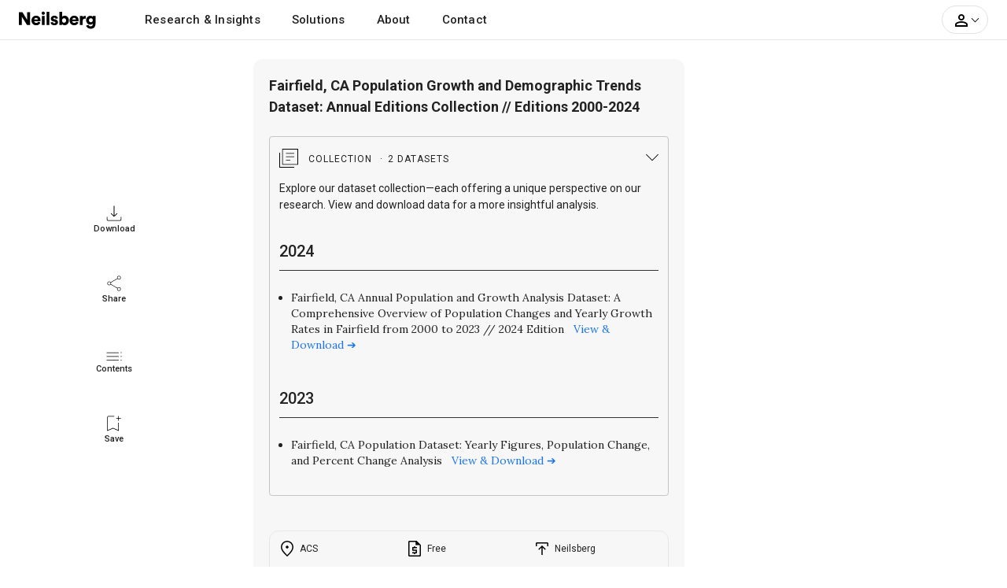

--- FILE ---
content_type: text/html; charset=UTF-8
request_url: https://www.neilsberg.com/research/datasets/bc2aa176-55e4-11ee-9c55-3860777c1fe6/
body_size: 11210
content:
<!DOCTYPE html>
<html lang="en">
<head>
    
    <!-- Google Tag Manager -->
	<script>(function(w,d,s,l,i){w[l]=w[l]||[];w[l].push({'gtm.start':
		new Date().getTime(),event:'gtm.js'});var f=d.getElementsByTagName(s)[0],
		j=d.createElement(s),dl=l!='dataLayer'?'&l='+l:'';j.async=true;j.src=
		'https://www.googletagmanager.com/gtm.js?id='+i+dl;f.parentNode.insertBefore(j,f);
	})(window,document,'script','dataLayer','GTM-M4P9DLC');</script>
	<!-- End Google Tag Manager -->
	 
	  			<script type="text/javascript" async src="//monu.delivery/site/a/d/c48297-c84b-4569-9747-72cea16c2ddd.js" data-cfasync="false"></script>
    	  	
	<!-- <script>
		(function(b,e,c,g,d,a,f){b.GoogleAnalyticsObject=d;b[d]=b[d]||function(){(b[d].q=b[d].q||[]).push(arguments)};b[d].l=1*new Date;a=e.createElement(c);f=e.getElementsByTagName(c)[0];a.async=1;a.src=g;f.parentNode.appendChild(a)})(window,document,"script","//www.google-analytics.com/analytics.js","ga");ga("create","UA-150903592-1","auto");ga("send","pageview");
	</script> -->
    
    <title>Fairfield, CA Population Growth and Demographic Trends Dataset: Annual Editions Collection // Editions 2000-2024 | Neilsberg</title>
<meta name="description" content="Fairfield, CA Population Growth and Demographic Trends Dataset: Annual Editions Collection // Editions 2000-2024">
<link rel="canonical" href="https://www.neilsberg.com/research/datasets/bc2aa176-55e4-11ee-9c55-3860777c1fe6/"/>



    <!-- <meta name="google-adsense-account" content="ca-pub-4107873813192636"> -->
    <!-- CSRF Token -->
    <meta name="csrf-token" content="B3hMVczsnFMDHYU73LGkPFIvGxnzvIYGRZ8yuTLs">
    <meta charset="utf-8">
    <link rel="preload" as="image" href="https://i.neilsberg.com/brandAssets/nb-primary-wordmark.svg" type="image/svg+xml">	
    <meta name="viewport" content="width=device-width, initial-scale=1.0">		
    <link rel="icon" type="image/x-icon" href="https://www.neilsberg.com/favicon.ico"/>
	
    <link rel="preload" href="https://fonts.googleapis.com/css2?family=Roboto:wght@400;500;700;900&family=Merriweather:wght@400;700&family=Lora:wght@400..700&display=swap" as="style">
    <link rel="stylesheet" href="https://fonts.googleapis.com/css2?family=Roboto:wght@400;500;700;900&family=Merriweather:wght@400;700&family=Lora:wght@400..700&display=swap">
    
    	<link rel="stylesheet" href="https://www.neilsberg.com/frontend/css/insights.min.css">
    	

        
    <script type="application/ld+json" class="nb-schema-graph">{"@context": "https://schema.org","@graph": [{
    "@type": "Dataset",
    "@id": "https://www.neilsberg.com/#/schema/dataset/bc2aa176-55e4-11ee-9c55-3860777c1fe6",
    "name": "Fairfield, CA Population Growth and Demographic Trends Dataset: Annual Editions Collection // Editions 2000-2024",
    "description": "###### About this dataset

**Context**

The dataset tabulates the Fairfield population by year. The dataset can be utilized to understand the population trend of Fairfield.


###### Content

The dataset constitues the following datasets

- Fairfield, CA Population Dataset: Yearly Figures, Population Change, and Percent Change Analysis

**Good to know**

*Margin of Error*

Data in the dataset are based on the estimates and are subject to sampling variability and thus a margin of error. Neilsberg Research recommends using caution when presening these estimates in your research.

*Custom data*

If you do need custom data for any of your research project, report or presentation, you can contact our research staff at <research@neilsberg.com> for a feasibility of a custom tabulation on a fee-for-service basis.


###### Inspiration

Neilsberg Research Team curates, analyze and publishes demographics and economic data from a variety of public and proprietary sources, each of which often includes multiple surveys and programs. The large majority of Neilsberg Research aggregated datasets and insights is made available for free download at <https://www.neilsberg.com/research/>.",
    "url": "https://www.neilsberg.com/research/datasets/bc2aa176-55e4-11ee-9c55-3860777c1fe6/",
    "keywords": ["Fairfield, CA population","Fairfield, CA demographic data","Fairfield, CA population growth and decline analysis 2000-2023","Annual population growth rate trends in Fairfield, CA since 2000","Exploring Fairfield, CA population shifts over the past decade","Statistical insights into Fairfield, CA population dynamics","Fairfield, CA population statistics by year","Population data for Fairfield, CA 2000 to 2023","Understanding Fairfield, CA population fluctuations","Fairfield, CA population change over the last 10 years","US Census Bureau Fairfield, CA population estimates data","Fairfield, CA population change data visualization","Population Estimates Program data for Fairfield, CA"],
    "version": 1,
    "license" : "https://creativecommons.org/licenses/by/4.0/",
    "identifier": ["https://www.neilsberg.com/research/datasets/bc2aa176-55e4-11ee-9c55-3860777c1fe6/"],
    "includedInDataCatalog": {
      "@type": "DataCatalog",
      "name": "Neilsberg Research Datasets",
      "url": "https://www.neilsberg.com/research/datasets/"
    },
    "creator": {
      "@type": "Organization",
      "@id": "https://www.neilsberg.com/research/#organization",
      "name": "Neilsberg Research"
    },
    "datePublished": "2024-07-30T19:07:39+05:30",
    "dateModified": "2024-07-30T19:07:39+05:30",
    "isAccessibleForFree": true,
    "spatialCoverage":{
     "@type":"Place",
     "name": "Fairfield, CA",
     "sameAs": [
       "https://en.wikipedia.org/wiki/Fairfield,_California",
       "https://www.wikidata.org/wiki/Q323432"
     ]},
     "publisher": {
       "@type": "Organization",
       "url": "https://www.neilsberg.com/research/",
       "name": "Neilsberg Research",
       "image": "https://i.neilsberg.com/media-assets/neilsberg-research-logo-web-social-media.png"
     },
     "provider": {
       "@type": "Organization",
       "url": "https://www.neilsberg.com/research/",
       "name": "Neilsberg Research",
       "image": "https://i.neilsberg.com/media-assets/neilsberg-research-logo-web-social-media.png"
     },
     "funder":{
       "@type": "Organization",
       "url": "https://www.neilsberg.com/research/",
       "name": "Neilsberg Research",
       "image": "https://i.neilsberg.com/media-assets/neilsberg-research-logo-web-social-media.png"
     }
  }]} </script>

</head>
<body>

<div class="site-wrap">

    
    
    	
	    <header class="site-head">
	<nav class="main-nav navbar navbar-expand-lg navbar-light p-0">
 	<div class="container pl-0 pr-0">
	<div class="navbar-brand">
		<a class="text-black mb-0" aria-label="Neilsberg logo" href="https://www.neilsberg.com/">
        		<img height="26" width="100" alt="Neilsberg logo" title="Neilsberg logo" src="https://i.neilsberg.com/brandAssets/nb-primary-wordmark.svg">
		</a>
	</div>
  <button class="navbar-toggler" type="button" data-toggle="collapse" data-target="#main_nav"  aria-expanded="false" aria-label="Toggle navigation">
      <span class="navbar-toggler-icon"></span>
    </button>
  <div class="collapse navbar-collapse" id="main_nav">
	<ul class="navbar-nav">
		<li class="nav-item">
			<div class="nav-link dropdown-toggle" id="navbarDropdownMenuLink" data-toggle="dropdown"> Research & Insights</div> 
		       <div class="dropdown-menu mt-0" aria-labelledby="navbarDropdownMenuLink">
		    	<div class="container">
				<div class="row">
					<div class="col"> 
						<div class="pb-2"><a href="/insights/">All insights</a></div>
						<div class="nav-t">By Country</div>
						<div class="dropdown-item nav-l nav-st"><a href="/insights/topic/united-states/">United States</a></div>
						<div class="dropdown-item nav-l"><a href="/insights/topic/california/">California</a></div>
						<div class="dropdown-item nav-l"><a href="/insights/topic/texas/">Texas</a></div>
						<div class="dropdown-item nav-l"><a href="/insights/topic/florida/">Florida</a></div>
						<div class="dropdown-item nav-l"><a href="/insights/topic/new-york/">New York</a></div>
						<div class="dropdown-item nav-l"><a href="/insights/topic/pennsylvania/">Pennsylvania</a></div>
						<div class="dropdown-item nav-l"><a href="/insights/topic/illinois/">Illinois</a></div>
						<div class="dropdown-item nav-l"><a href="/insights/topic/ohio/">Ohio</a></div>
						<div class="dropdown-item nav-l"><a href="/insights/topic/georgia/">Georgia</a></div>
						<div class="dropdown-item nav-l"><a href="/insights/topic/north-carolina/">North Carolina</a></div>
						<div class="dropdown-item nav-l"><a href="/insights/topic/michigan/">Michigan</a></div>
						<div class="dropdown-item nav-l"><a href="/insights/topic/united-states/">View all states</a></div>
					</div>
				</div> 
			 </div> 
			</div> 
		</li>
		<li class="nav-item">
			<a class="nav-link" href="https://www.neilsberg.com/services/"> Solutions </a>
		</li>
		<li class="nav-item"> <a class="nav-link" href="https://www.neilsberg.com/about/"> About</a></li>
		<li class="nav-item"><a class="nav-link" href="https://www.neilsberg.com/contact/">Contact</a></li>
	</ul>

	<ul class="navbar-nav ml-auto mr-4 align-items-center">
                    <li class="nav-item myacct cursor-pointer">
			<a class="dropdown-toggle" id="dropdownMenuButton" data-toggle="dropdown" aria-haspopup="true" aria-expanded="false">
				<svg height="24px" viewBox="0 0 24 24" width="24px" focusable="false" class="gryfl"><path d="M0 0h24v24H0V0z" fill="none"/><path d="M12 5.9c1.16 0 2.1.94 2.1 2.1s-.94 2.1-2.1 2.1S9.9 9.16 9.9 8s.94-2.1 2.1-2.1m0 9c2.97 0 6.1 1.46 6.1 2.1v1.1H5.9V17c0-.64 3.13-2.1 6.1-2.1M12 4C9.79 4 8 5.79 8 8s1.79 4 4 4 4-1.79 4-4-1.79-4-4-4zm0 9c-2.67 0-8 1.34-8 4v3h16v-3c0-2.66-5.33-4-8-4z"/></svg><span class="arrow active down"></span>
				<!-- <img src="https://i.neilsberg.com/account-person-outline.svg"><span class="arrow active down"></span>-->
			</a>	
			<div class="dropdown-menu pt-2 pb-2 mt-0" aria-labelledby="dropdownMenuButton">	
			                            	<div class="opt pt-2 pb-2 fw-5"><a class="pl-3" href="https://www.neilsberg.com/s/list-your-business/?ref=tnv&cta=sup">Sign Up</a></div>
                        	<div class="opt pt-2 pb-2"><a class="pl-3" href="https://www.neilsberg.com/login/">Log In</a></div> 
				<div class="opt pt-3 pb-2 bdrt-grey"><a class="pl-3" href="https://www.neilsberg.com/s/list-your-business/?ref=tnv&cta=lyb">List your business</a></div>	
				<div class="opt pt-2 pb-2"><a class="pl-3" href="mailto:get-listed@neilsberg.com?Subject=List%20my%20software">List your software</a></div>	
				<div class="opt pt-2 pb-2"><a class="pl-3" href="https://www.neilsberg.com/contact/">Help</a></div> 	
                    					
		                           <!-- <li class="nav-item ml-xl-3 login"><a class="nav-link" href="https://www.neilsberg.com/login/"><span class="pl-xl-4"></span>Log In</a></li> -->
                        
                                    <!-- <li class="nav-item cta">
                                                    <a href="https://www.neilsberg.com/user/items/create"><button class="btn btn-primary">Get Connected</button></a>
                                         </li> -->
		</div> 
		</li>
	</ul>
  </div> 
 </div>
</nav>
</header>
    	
    
       <div class="insights">
        <div class="l-section">
                <div class="wrapper">
                <div class="top" style="height: 64px;"></div>
                <div class="lnav pb-5">
                        <div class="item d-flex flex-column justify-content-center align-items-center">
                                <span><img src="https://i.neilsberg.com/i-o-nb-insights-download-small.svg"></span>
                                <span class="txt">Download</span>
                        </div>
                        <div class="item d-flex flex-column justify-content-center align-items-center">
                                <span><img src="https://i.neilsberg.com/i-o-nb-insights-share-small.svg"></span>
                                <span class="txt">Share</span>
                        </div>
                        <div class="item d-flex flex-column justify-content-center align-items-center">
                                <span><img src="https://i.neilsberg.com/i-o-nb-insights-toc-small.svg"></span>
                                <span class="txt">Contents</span>
                        </div>
                        <div class="item d-flex flex-column justify-content-center align-items-center">
                                <span><img src="https://i.neilsberg.com/i-o-nb-insights-bookmark-small.svg"></span>
                                <span class="txt">Save</span>
                        </div>
                </div>
    	            <div class="bottom" style="height: 64px;"></div>
                </div>
        </div>
        <div class="m-section">
              
        <div class="rltd pb-5" style="background:none;">
        <div class="wrapper">
	 <div class="site-section">
         <div class="mcontent" style="background:none;">
	    <div class="wrapper">
			<div class="card dsblock">
                        <div class="card-header fsz-5 fw-6 ln-1">
                        	<div>
                                                Fairfield, CA Population Growth and Demographic Trends Dataset: Annual Editions Collection // Editions 2000-2024
					    </div>
													<div class="coll" style="font-weight:normal">
       					                <div class="title d-flex flex-direction-row justify-content-between align-items-center" data-toggle="collapse" data-target="#sp">
                				        <span>
          					              <span>
 				                               <svg width="24px" height="24px" viewBox="0 0 24 24" focusable="false" class="gryfl">
                               						 <path d="M8.608,10.583h10.435V9.689H8.608V10.583z M8.608,14.832h5.404v-0.895H8.608V14.832z M8.608,6.335h10.435
        								V5.441H8.608V6.335z M3.727,20.273V0H24v20.273H3.727z M4.621,19.379h18.484V0.895H4.621V19.379z M0,24V4.919h0.895v18.186h18.187
							        	V24H0z M4.621,19.379V0.895V19.379z"/>
   				                               </svg>
                					      </span>
                        				<span class="pl-2 fsz-1">Collection <span class="cnt">2 Datasets </span></span>
                 				       </span>
                       					</div>
                   				     <div id="sp" class="sp collapse show pt-2">
                        			        <div class="fsz-7 pb-2 pt-2">Explore our dataset collection—each offering a unique perspective on our research. View and download data for a more insightful analysis.</div>
                 				               					                                <div class="h5 pb-2 mb-4 pt-4" style="border-bottom: 1px solid #333;">2024</div>
                                                                        <ul class="pt-0">
				 	                                                                                                                <li class="fsz-7 p-0 pb-1">Fairfield, CA Annual Population and Growth Analysis Dataset: A Comprehensive Overview of Population Changes and Yearly Growth Rates in Fairfield from 2000 to 2023 // 2024 Edition
											<span class="pl-2"><a style="color:#1d75e7"href="https://www.neilsberg.com/research/datasets/bf33ed10-4dd0-11ef-a154-3860777c1fe6/">View & Download ➔</a></span>
										</li>
                    			                                                           </ul>      
                                       					                                <div class="h5 pb-2 mb-4 pt-4" style="border-bottom: 1px solid #333;">2023</div>
                                                                        <ul class="pt-0">
				 	                                                                                                                <li class="fsz-7 p-0 pb-1">Fairfield, CA Population Dataset: Yearly Figures, Population Change, and Percent Change Analysis
											<span class="pl-2"><a style="color:#1d75e7"href="https://www.neilsberg.com/research/datasets/6e6fdd6c-3d85-11ee-9abe-0aa64bf2eeb2/">View & Download ➔</a></span>
										</li>
                    			                                                           </ul>      
                                                
               					         </div>
					                </div>
						                                        </div>
                                           <div class="card-body">
                                                <div class="meta">
                                                        <div class="items d-flex mt-0 mb-2 border-0 p-1">
                                                                <div class="item">
                                                                        <span class="" data-toggle="" data-placement="" title="">
                                                                                <svg width="24px" height="24px" viewBox="0 -960 960 960" focusable="false" class="gryfl mr-1">
                                                                                        <path d="M480.089-490Q509-490 529.5-510.589q20.5-20.588 20.5-49.5Q550-589 529.411-609.5q-20.588-20.5-49.5-20.5Q451-630 430.5-609.411q-20.5 20.588-20.5 49.5Q410-531 430.589-510.5q20.588 20.5 49.5 20.5ZM480-159q133-121 196.5-219.5T740-552q0-117.79-75.292-192.895Q589.417-820 480-820t-184.708 75.105Q220-669.79 220-552q0 75 65 173.5T480-159Zm0 79Q319-217 239.5-334.5T160-552q0-150 96.5-239T480-880q127 0 223.5 89T800-552q0 100-79.5 217.5T480-80Zm0-480Z"></path>
                                                                                </svg>
                                                                        </span>
                                                                        <span>ACS</span>
                                                                </div>
                                                                <div class="item">
                                                                        <span class="" data-toggle="" data-placement="" title="">
                                                                                <svg width="24px" height="24px" viewBox="0 -960 960 960" focusable="false" class="gryfl mr-1">
                                                                                        <path d="M450-201h60v-40h60q12.75 0 21.375-8.625T600-271v-130q0-12.75-8.625-21.375T570-431H420v-70h180v-60h-90v-40h-60v40h-60q-12.75 0-21.375 8.625T360-531v130q0 12.75 8.625 21.375T390-371h150v70H360v60h90v40ZM220-80q-24 0-42-18t-18-42v-680q0-24 18-42t42-18h361l219 219v521q0 24-18 42t-42 18H220Zm311-581v-159H220v680h520v-521H531ZM220-820v159-159 680-680Z"></path>
                                                                                </svg>
                                                                        </span>
                                                                        <span>Free</span>
                                                                </div>
					 											<div class="item">
                                                                        <span class="" data-toggle="" data-placement="" title="">
                                                                                <svg width="24px" height="24px" viewBox="0 -960 960 960" focusable="false" class="gryfl mr-1">
                                                                                        <path d="M450-160v-371L330-411l-43-43 193-193 193 193-43 43-120-120v371h-60ZM160-597v-143q0-24 18-42t42-18h520q24 0 42 18t18 42v143h-60v-143H220v143h-60Z"></path>
                                                                                </svg>
                                                                        </span>
                                                                        <span>Neilsberg</span>
                                                                </div>
                                                        </div>
                                                        <div class="items d-flex mt-0 border-0 p-1">
                                                                <div class="item">
                                                                        <span class="" data-toggle="" data-placement="" title="">
                                                                                <svg width="24px" height="24px" viewBox="0 -960 960 960" focusable="false" class="gryfl mr-1">
                                                                                        <path d="M280-280h400v-60H280v60Zm197-126 158-157-42-42-85 84v-199h-60v199l-85-84-42 42 156 157Zm3 326q-82 0-155-31.5t-127.5-86Q143-252 111.5-325T80-480q0-83 31.5-156t86-127Q252-817 325-848.5T480-880q83 0 156 31.5T763-763q54 54 85.5 127T880-480q0 82-31.5 155T763-197.5q-54 54.5-127 86T480-80Zm0-60q142 0 241-99.5T820-480q0-142-99-241t-241-99q-141 0-240.5 99T140-480q0 141 99.5 240.5T480-140Zm0-340Z"></path>
                                                                                </svg>
                                                                        </span>
                                                                        <span>CSV, JSON</span>
                                                                </div>
                                                                <div class="item">
                                                                        <span class="" data-toggle="" data-placement="" title="">
                                                                                <svg width="24px" height="24px" viewBox="0 -960 960 960" focusable="false" class="gryfl mr-1">
                                                                                <path d="M306-394q-17 0-28.5-11.5T266-434q0-17 11.5-28.5T306-474q17 0 28.5 11.5T346-434q0 17-11.5 28.5T306-394Zm177 0q-17 0-28.5-11.5T443-434q0-17 11.5-28.5T483-474q17 0 28.5 11.5T523-434q0 17-11.5 28.5T483-394Zm170 0q-17 0-28.5-11.5T613-434q0-17 11.5-28.5T653-474q17 0 28.5 11.5T693-434q0 17-11.5 28.5T653-394ZM180-80q-24 0-42-18t-18-42v-620q0-24 18-42t42-18h65v-60h65v60h340v-60h65v60h65q24 0 42 18t18 42v620q0 24-18 42t-42 18H180Zm0-60h600v-430H180v430Zm0-490h600v-130H180v130Zm0 0v-130 130Z"></path>
                                                                                </svg>
									</span>
									<span>-</span>
									
                                                                </div>
                                                                <div class="item">
                                                                        <span class="" data-toggle="" data-placement="" title="">
                                                                                <svg width="24px" height="24px" viewBox="0 -960 960 960" focusable="false" class="gryfl mr-1">
                                                                                <path d="M393-320h173q14 0 20.5-9.5T593-353v-73h-60v46H426v-200h107v47h60v-73q0-14-6.5-24T566-640H393q-14 0-20.5 10t-6.5 24v253q0 14 6.5 23.5T393-320Zm87 240q-82 0-155-31.5t-127.5-86Q143-252 111.5-325T80-480q0-83 31.5-156t86-127Q252-817 325-848.5T480-880q83 0 156 31.5T763-763q54 54 85.5 127T880-480q0 82-31.5 155T763-197.5q-54 54.5-127 86T480-80Zm0-60q142 0 241-99.5T820-480q0-142-99-241t-241-99q-141 0-240.5 99T140-480q0 141 99.5 240.5T480-140Zm0-340Z"></path>
                                                                                </svg>
                                                                        </span>
                                                                        <span>CC BY 4.0</span>
                                                                </div>
                                                        </div>
				</div>
						<div class="meta2">
							<h6>Keywords</h6>
							
                                                                                                                        Fairfield, CA population
                                                                
						</div>
						<div class="meta2">
							<h6>Date Modified</h6>
							July 30, 2024
						</div>
                                                <div class="abt">
                                                     <h6>About this dataset</h6>
<p><strong>Context</strong></p>
<p>The dataset tabulates the Fairfield population by year. The dataset can be utilized to understand the population trend of Fairfield.</p>
<h6>Content</h6>
<p>The dataset constitues the following datasets</p>
<ul>
<li>Fairfield, CA Population Dataset: Yearly Figures, Population Change, and Percent Change Analysis</li>
</ul>
<p><strong>Good to know</strong></p>
<p><em>Margin of Error</em></p>
<p>Data in the dataset are based on the estimates and are subject to sampling variability and thus a margin of error. Neilsberg Research recommends using caution when presening these estimates in your research.</p>
<p><em>Custom data</em></p>
<p>If you do need custom data for any of your research project, report or presentation, you can contact our research staff at <a href="mailto:research@neilsberg.com">research@neilsberg.com</a> for a feasibility of a custom tabulation on a fee-for-service basis.</p>
<h6>Inspiration</h6>
<p>Neilsberg Research Team curates, analyze and publishes demographics and economic data from a variety of public and proprietary sources, each of which often includes multiple surveys and programs. The large majority of Neilsberg Research aggregated datasets and insights is made available for free download at <a href="https://www.neilsberg.com/research/">https://www.neilsberg.com/research/</a>.</p>

                                                </div>
                                           </div>
                                        </div>
                                     
			 				<div class="cd d-lg-flex align-items-center ln-1 mb-4" style="padding:24px 0 12px 24px; border: 1px solid #e7e7e7;border-radius: 12px;">
				<span class="tit pr-4" style="flex: 0 0 400px;">
                        	<div class="fsz-2 fw-6">Need Population insights or broader demographics data for Fairfield? </div>
                        	<div class="fsz-3 nb-grey pt-2" style="font-weight:normal;">
                                                                        <div>We can help you with custom data for Fairfield, other cities in Solano County, any place in California, or across the USA!</div>
                                                                </div>
                                <div class="cta ml-auto mt-3">
                                <!-- <a href="mailto:research@neilsberg.com?subject=Custom%20data%20query">-->
                                <a href="https://www.neilsberg.com/o/custom-data-request/">
                                <button type="button" class="btn btn-outline-active fsz-7" style="padding: 12px 24px !important; border-radius: 4px;">
                                        Request your custom data
                                </button>
                                </a>
                        </div></span>
                        <div class="cta" style="flex:1;overflow:hidden;">
                        <svg height="200" viewBox="0 0 1241 441" fill="none" xmlns="http://www.w3.org/2000/svg" aria-label="Illustration: Table for illustrative purposes only. For accurate and customized data specific to customer needs, please submit a request for custom data.">
                        <g>
                        <g>
                        <g>Avg Income
                                <rect x="0" y="0" width="1241" height="441" rx="20" fill="white"/>
                        </g>
                                <rect x="0" y="132" width="1241" height="40" fill="#F5F5F5"/>
                                <text x="14" y="159" font-family="Arial" font-size="18" fill="#333333">Age group</text>
                                <text x="204" y="159" font-family="Arial" font-size="18" fill="#333333">Avg Income</text>
                                <text x="354" y="159" font-family="Arial" font-size="18" fill="#333333">Diversity Index</text>
                                <text x="534" y="159" font-family="Arial" font-size="18" fill="#333333">Population</text>
                                <text x="714" y="159" font-family="Arial" font-size="18" fill="#333333">Gender ratio (M:F)</text>
                                <text x="884" y="159" font-family="Arial" font-size="18" fill="#333333">Homeownership %</text>
                                <text x="1074" y="159" font-family="Arial" font-size="18" fill="#333333">Avg commute time</text>
                                <rect x="27" y="43.0002" width="52" height="56" rx="3" fill="#1D9C5A"/>
                                <text x="39" y="83" font-size="36" fill="#fff">&#9998;</text>
                                <text x="94" y="69.0002" font-family="Arial" font-size="24" font-weight="bold" fill="#333333">Custom Dataset: Fairfield</text>
                                <text x="94" y="94.0002" font-family="Arial" font-size="18" fill="#333333">Self-employed, multilingual, car-commuting, insured individuals</text>
                                <rect x="94" y="105.0002" width="41" height="8" rx="5" fill="#666666"/>
                                <rect x="154" y="105.0002" width="24" height="8" rx="5" fill="#666666"/>
                                <rect x="194" y="105.0002" width="24" height="8" rx="5" fill="#666666"/>
                                <rect x="234" y="105.0002" width="41" height="8" rx="5" fill="#666666"/>
                                <rect x="291" y="105.0002" width="41" height="8" rx="5" fill="#666666"/>
                                <rect x="348" y="105.0002" width="41" height="8" rx="5" fill="#666666"/>
                                <rect x="405" y="105.0002" width="41" height="8" rx="5" fill="#666666"/>
                                <rect x="462" y="105.0002" width="81" height="8" rx="5" fill="#666666"/>
                                <line x1="0" y1="131.5" x2="1261" y2="131.5" stroke="#C2C2C2"/>
                                <line x1="0" y1="171.5" x2="1261" y2="171.5" stroke="#C2C2C2"/>
                                <text x="14" y="199" font-family="Arial" font-size="18" fill="#333333">15 to 24 years</text>
                                <text x="204" y="199" font-family="Arial" font-size="18" fill="#333333">$27,865</text>
                                <text x="354" y="199" font-family="Arial" font-size="18" fill="#333333">75</text>
                                <text x="534" y="199" font-family="Arial" font-size="18" fill="#333333">27,354</text>
                                <text x="714" y="199" font-family="Arial" font-size="18" fill="#333333">0.75</text>
                                <text x="884" y="199" font-family="Arial" font-size="18" fill="#333333">0.5%</text>
                                <text x="1074" y="199" font-family="Arial" font-size="18" fill="#333333">55 min</text>
                                <text x="14" y="239" font-family="Arial" font-size="18" fill="#333333">25 to 44 years</text>
                                <text x="204" y="239" font-family="Arial" font-size="18" fill="#333333">$44,231</text>
                                <text x="354" y="239" font-family="Arial" font-size="18" fill="#333333">90</text>
                                <text x="534" y="239" font-family="Arial" font-size="18" fill="#333333">37,459</text>
                                <text x="714" y="239" font-family="Arial" font-size="18" fill="#333333">0.86</text>
                                <text x="884" y="239" font-family="Arial" font-size="18" fill="#333333">19%</text>
                                <text x="1074" y="239" font-family="Arial" font-size="18" fill="#333333">43 min</text>
                                <text x="14" y="279" font-family="Arial" font-size="18" fill="#333333">45 to 64 years</text>
                                <text x="204" y="279" font-family="Arial" font-size="18" fill="#333333">$53,865</text>
                                <text x="354" y="279" font-family="Arial" font-size="18" fill="#333333">95</text>
                                <text x="534" y="279" font-family="Arial" font-size="18" fill="#333333">42,167</text>
                                <text x="714" y="279" font-family="Arial" font-size="18" fill="#333333">0.77</text>
                                <text x="884" y="279" font-family="Arial" font-size="18" fill="#333333">35%</text>
                                <text x="1074" y="279" font-family="Arial" font-size="18" fill="#333333">15 min</text>
                                <text x="14" y="319" font-family="Arial" font-size="18" fill="#333333">65 to 74 years</text>
                                <text x="204" y="319" font-family="Arial" font-size="18" fill="#333333">$51,800</text>
                                <text x="354" y="319" font-family="Arial" font-size="18" fill="#333333">74</text>
                                <text x="534" y="319" font-family="Arial" font-size="18" fill="#333333">32,972</text>
                                <text x="714" y="319" font-family="Arial" font-size="18" fill="#333333">0.91</text>
                                <text x="884" y="319" font-family="Arial" font-size="18" fill="#333333">45%</text>
                                <text x="1074" y="319" font-family="Arial" font-size="18" fill="#333333">13 min</text>
                                <text x="14" y="359" font-family="Arial" font-size="18" fill="#333333">75 to 84 years</text>
                                <text x="204" y="359" font-family="Arial" font-size="18" fill="#333333">$41,234</text>
                                <text x="354" y="359" font-family="Arial" font-size="18" fill="#333333">66</text>
                                <text x="534" y="359" font-family="Arial" font-size="18" fill="#333333">26,758</text>
                                <text x="714" y="359" font-family="Arial" font-size="18" fill="#333333">0.87</text>
                                <text x="884" y="359" font-family="Arial" font-size="18" fill="#333333">66%</text>
                                <text x="1074" y="359" font-family="Arial" font-size="18" fill="#333333">42 min</text>
                                <text x="14" y="399" font-family="Arial" font-size="18" fill="#333333">85 years and over</text>
                                <text x="204" y="399" font-family="Arial" font-size="18" fill="#333333">$36,093</text>
                                <text x="354" y="399" font-family="Arial" font-size="18" fill="#333333">56</text>
                                <text x="534" y="399" font-family="Arial" font-size="18" fill="#333333">18,857</text>
                                <text x="714" y="399" font-family="Arial" font-size="18" fill="#333333">0.89</text>
                                <text x="884" y="399" font-family="Arial" font-size="18" fill="#333333">76%</text>
                                <text x="1074" y="399" font-family="Arial" font-size="18" fill="#333333">45 min</text>
                                <line x1="0" y1="211.5" x2="1241" y2="211.5" stroke="#C2C2C2"/>
                                <line x1="0" y1="251.5" x2="1241" y2="251.5" stroke="#C2C2C2"/>
                                <line x1="0" y1="291.5" x2="1241" y2="291.5" stroke="#C2C2C2"/>
                                <line x1="0" y1="331.5" x2="1241" y2="331.5" stroke="#C2C2C2"/>
                                <line x1="0" y1="371.5" x2="1241" y2="371.5" stroke="#C2C2C2"/>
                                <line x1="0" y1="411.5" x2="1241" y2="411.5" stroke="#C2C2C2"/>
                                <line x1="1053.5" y1="132" x2="1053.5" y2="410" stroke="#C2C2C2"/>
                                <line x1="875.5" y1="132" x2="875.5" y2="410" stroke="#C2C2C2"/>
                                <line x1="697.5" y1="132" x2="697.5" y2="410" stroke="#C2C2C2"/>
                                <line x1="519.5" y1="132" x2="519.5" y2="410" stroke="#C2C2C2"/>
                                <line x1="341.5" y1="132" x2="341.5" y2="410" stroke="#C2C2C2"/>
                                <line x1="193.5" y1="132" x2="193.5" y2="410" stroke="#C2C2C2"/>
                                </g>
                                <rect x="0.5" y="0.5" width="1240" height="440" rx="19.5" stroke="#CDCDCD" shape-rendering="crispEdges"/>
                                </g>
                                </svg>
                        </div>
                        </div>
			 
                        </div>
                                
		</div>
            </div>
	 </div>
    </div>
    </div>
  <div class="r-section">
  
  </div>
 </div>
<div class="modal fade" id="download-asset" tabindex="-1" role="dialog" aria-labelledby="download-asset-modal" aria-hidden="true">
    <div class="modal-dialog modal-dialog-centered modal-lg" role="document">
        <div class="modal-content">
           <form method="POST" action="https://www.neilsberg.com/insights/request-asset/">
             <input type="hidden" name="_token" value="B3hMVczsnFMDHYU73LGkPFIvGxnzvIYGRZ8yuTLs">            <div class="modal-header">
                <button type="button" class="close" data-dismiss="modal" aria-label="Close">
                    <span aria-hidden="true">&times;</span>
                </button>
                <div class="d-flex">
                        <div class="modal-logo"><img src=""></div>
                        <div class="justify-content-start align-self-center">
                                <div class="modal-title fsz-6 m-fsz-4 font-weight-bold">Download the Dataset for Free</div>
                        </div>
                </div>
            </div>
            <div class="modal-body">
                   <div class="modal-subtitle fsz-2 pb-4 m-fsz-1">Unlock valuable insights and data by downloading our dataset at no cost. If you need any assistance, please feel free to <a href="mailto:research@neilsberg.com?subject=Need%20help%20regarding%20a%20dataset" style="text-decoration: underline;">reach out to us.</a></div>
                <div class="row">
                    <div class="col-md-12">
                        <div class="form-group row">
                            <div class="col-md-6">
                                <label for="fname" class="fsz-1 nb-lgrey">First Name</label>
                                <input id="fname" type="text" class="form-control " name="fname" value="" required autocomplete="fname" autofocus>
                                                            </div>
                            <div class="col-md-6">
                                <label for="lname" class="lname fsz-1 nb-lgrey">Last Name</label>
                                <input id="lname" type="text" class="form-control " name="lname" value="" required autocomplete="lname" autofocus>
                                                            </div>
                        </div>
                        <div class="row form-group">
                            <div class="col-md-12">
                                <label class="fsz-1 nb-lgrey" for="email">Work Email Address</label>
                                <input id="email" type="email" class="form-control " name="email" value="" required autocomplete="email">

                                                            </div>
			</div>
						 <div><input type="hidden" name="asset_id" value="bc2aa176-55e4-11ee-9c55-3860777c1fe6"></div>
			                         <div><input type="hidden" name="asset_type" value=""></div>
                         <div><input type="hidden" name="page_url" value="https://www.neilsberg.com/research/datasets/bc2aa176-55e4-11ee-9c55-3860777c1fe6"/></div>
                        <div>By clicking the "Download" button, you are agreeing to the Neilsberg <a href="https://www.neilsberg.com/terms-of-service/">Terms of Use</a> and <a href="https://www.neilsberg.com/privacy-policy/">Privacy Policy.</a></div>

                        </div>
                </div>
            </div>
            <div class="modal-footer text-center" style="display:block">
                        <div class="row form-group">
                            <div class="col-md-12">
                                <div class="ml-2 mr-2 mt-2"><button type="submit" class="btn btn-primary text-white rounded w-100 fsz-2">
                                    Download for Free
                                </button></div>
                            </div>
                        </div>
            </div>
           </form>
       </div>
 </div>
 </div>

    
        	    		<footer class="site-footer mt-5 pt-6">
    <div class="container">
        <div class="row">
            <div class="col-md-12 mb-3">
                <div class="row pb-5">
                    <div class="col-md-2">
                        <div class="footer-heading mb-4"><strong>Company</strong></div>
			 <ul class="list-unstyled">
                            <li><a href="https://www.neilsberg.com/about/">About us</a></li>
                            <li><a href="https://www.neilsberg.com/insights/">Insights</a></li>
                            <li><a href="https://www.neilsberg.com/services/">Solutions</a></li>
                            <li><a href="mailto:careers@neilsberg.com?Subject=Join Neilsberg Team">Careers</a></li>
	                </ul>
                    </div>
                    <div class="col-md-2">
                        <div class="footer-heading mb-4"><strong>For Clients</strong></div>
                        <ul class="list-unstyled">
                            <li><a href="https://www.neilsberg.com/b/connect/">How it works</a></li>
                            <li><a href="https://www.neilsberg.com/b/connect/experts-directory/">Experts directory</a></li>
                            <li><a href="https://www.neilsberg.com/b/connect/experts-match/">Experts match</a></li>
                            <li><a href="https://www.neilsberg.com/b/connect/project-board/">Project board</a></li>
                        </ul>
                    </div>
                    <div class="col-md-2">
			<div class="footer-heading mb-4"><strong>For Sellers</strong></div>
			 <ul class="list-unstyled">
                     	   <li><a href="https://www.neilsberg.com/s/list-your-business/?ref=foot&cta=lyb">List your business</a></li>
                           <li><a href="https://www.neilsberg.com/s/plans/">Free forever</a></li>
                           <li><a href="https://www.neilsberg.com/s/plans/">Premium</a></li>
	                </ul>
                    </div>
              <div class="col-md-2">
                <div class="footer-heading mb-4"><strong>Advertise</strong></div>
                <ul class="list-unstyled">
			<li><a href="mailto:sales@neilsberg.com?Subject= Advertising for - Agencies">For agencies</a></li>
                        <li><a href="mailto:sales@neilsberg.com?Subject= Advertising for - Brands">For brands</a></li>
                        <li><a href="mailto:sales@neilsberg.com?Subject= Advertising for - SaaS">For SaaS</a></li>
		</ul>
            </div>
              <div class="col-md-2">
                <div class="footer-heading mb-4"><strong>Help</strong></div>
                <ul class="list-unstyled">
			<li><a href="https://www.neilsberg.com/contact/">Contact us</a></li>
                        <li><a href="https://www.neilsberg.com/b/connect/">Hire an expert</a></li>
		</ul>
            </div>
        </div>

        <div class="row">
            <div class="col-md-12">
                <div class="border-top pt-5">
                    <p>
                        &copy; 2026 &nbsp;<span class="ll">Neilsberg</span> <span class="ll"><a href="https://www.neilsberg.com/privacy-policy/">Privacy</a></span> <span class="ll"><a href="https://www.neilsberg.com/terms-of-service/">Terms</a></span><span class="ll"><a href="/sitemaps/places/">Site Map</a></span>
                    </p>
                </div>
            </div>

        </div>
    </div>
</footer>
    	    </div>

<script src="https://www.neilsberg.com/frontend/js/jquery-3.5.1.min.js"></script>
<!-- <script src="https://www.neilsberg.com/frontend/js/jquery-migrate-3.0.1.min.js"></script>-->
<!-- <script src="https://www.neilsberg.com/frontend/js/jquery-ui.js"></script> -->
<script src="https://www.neilsberg.com/frontend/vendor/goodshare/goodshare.min.js" defer></script>
<script src="https://www.neilsberg.com/frontend/js/popper.min.js" defer></script>
<script src="https://www.neilsberg.com/frontend/js/bootstrap.min.js" defer></script>
<!-- <script src="https://www.neilsberg.com/frontend/js/lazyload.js" defer></script>-->
<script src="https://www.neilsberg.com/frontend/js/main.js" defer></script>
<!-- <script src="https://www.neilsberg.com/frontend/js/jquery.marquee.min.js"></script>-->

<script>
$(document).ready(function(){

	//$("img.lazyload").lazyload();

	/*$("img").lazyload({
	    effect : "fadeIn"
	});*/

	var msg = '';
	var decoded = $("<div/>").html(msg).text();
        if(msg){
             //bootbox.alert(msg);
		var dialog = bootbox.dialog({
    		message: decoded,
		    closeButton: false
		});
	}
	
	//hover for top nav drop down
      $('.main-nav .nav-item').hover(function() {
      	$(this).addClass('show');
        $(this).find('.dropdown-menu').addClass('show');
      }, function() {
        $(this).removeClass('show');
        $(this).find('.dropdown-menu').removeClass('show');
      });


        /**
         * The front-end form disable submit button UI
         */
        $("form").on("submit", function () {
            $("form :submit").attr("disabled", true);
            return true;
	});


    });
</script>


<script>

$(document).ready(function(){
	var url_params = new URLSearchParams(window.location.search);
	if(url_params.has('req') && url_params.has('type')){
                var atype = url_params.get('type')
                $('#download-asset').find('.modal-body input[name="asset_type"]').val(atype)
		
        	$("#download-asset").modal('show');
	}else{
		  $('#download-asset').on('show.bs.modal', function (event) {
                  var atag = $(event.relatedTarget)
                 var aid = atag.data('aid')
                 var atype = atag.data('atype')
                 var modal = $(this)
                 modal.find('.modal-body input[name="asset_id"]').val(aid)
                 modal.find('.modal-body input[name="asset_type"]').val(atype)

                $('#download-asset').modal('show');

    });
	
	}
});
</script>

</body>
</html>




--- FILE ---
content_type: image/svg+xml
request_url: https://i.neilsberg.com/i-o-nb-insights-bookmark-small.svg
body_size: 873
content:
<?xml version="1.0" encoding="utf-8"?>
<!-- Generator: Adobe Illustrator 15.1.0, SVG Export Plug-In . SVG Version: 6.00 Build 0)  -->
<!DOCTYPE svg PUBLIC "-//W3C//DTD SVG 1.1//EN" "http://www.w3.org/Graphics/SVG/1.1/DTD/svg11.dtd">
<svg version="1.1" id="Layer_1" xmlns="http://www.w3.org/2000/svg" xmlns:xlink="http://www.w3.org/1999/xlink" x="0px" y="0px"
	 width="24px" height="24px" viewBox="0 0 24 24" enable-background="new 0 0 24 24" xml:space="preserve">
<path fill="#010101" d="M1.531,23.5V2.679c0-0.623,0.208-1.142,0.623-1.556C2.569,0.708,3.088,0.5,3.71,0.5h8.484
	c0,0.182,0,0.337,0,0.467c0,0.13,0,0.285,0,0.467H3.71c-0.312,0-0.597,0.13-0.856,0.389S2.465,2.368,2.465,2.679v19.342l7.939-3.386
	l7.938,3.386V10.774c0.183,0,0.338,0,0.467,0c0.13,0,0.285,0,0.468,0V23.5l-8.873-3.813L1.531,23.5z M2.465,1.434
	c0,0,0.13,0,0.389,0s0.544,0,0.856,0h8.484l0,0l0,0l0,0l0,0h-1.791H2.465z M18.343,7.816v-3.19h-3.19V3.691h3.19V0.5h0.935v3.191
	h3.192v0.934h-3.192v3.19H18.343z"/>
</svg>

--- FILE ---
content_type: image/svg+xml
request_url: https://i.neilsberg.com/i-o-nb-insights-toc-small.svg
body_size: 1344
content:
<?xml version="1.0" encoding="utf-8"?>
<!-- Generator: Adobe Illustrator 15.1.0, SVG Export Plug-In . SVG Version: 6.00 Build 0)  -->
<!DOCTYPE svg PUBLIC "-//W3C//DTD SVG 1.1//EN" "http://www.w3.org/Graphics/SVG/1.1/DTD/svg11.dtd">
<svg version="1.1" id="Layer_1" xmlns="http://www.w3.org/2000/svg" xmlns:xlink="http://www.w3.org/1999/xlink" x="0px" y="0px"
	 width="24px" height="24px" viewBox="0 0 24 24" enable-background="new 0 0 24 24" xml:space="preserve">
<path fill="#010101" d="M0.5,11.253v-0.849h18.612v0.849H0.5z M0.5,16.985v-0.85h18.612v0.85H0.5z M0.5,22.718v-0.85h18.612v0.85
	H0.5z M22.792,23c-0.188,0-0.354-0.064-0.495-0.194c-0.142-0.13-0.213-0.301-0.213-0.513c0-0.189,0.065-0.354,0.194-0.495
	c0.13-0.142,0.301-0.213,0.514-0.213c0.188,0,0.354,0.065,0.496,0.195c0.142,0.129,0.212,0.3,0.212,0.513
	c0,0.188-0.065,0.354-0.195,0.495S23.004,23,22.792,23z M22.792,11.536c-0.188,0-0.354-0.064-0.495-0.194
	c-0.142-0.13-0.213-0.301-0.213-0.513c0-0.189,0.065-0.354,0.194-0.495c0.13-0.142,0.301-0.212,0.514-0.212
	c0.188,0,0.354,0.064,0.496,0.194c0.142,0.13,0.212,0.301,0.212,0.513c0,0.188-0.065,0.354-0.195,0.495
	C23.175,11.465,23.004,11.536,22.792,11.536z M22.792,17.268c-0.188,0-0.354-0.064-0.495-0.194c-0.142-0.13-0.213-0.3-0.213-0.513
	c0-0.188,0.065-0.354,0.194-0.495c0.13-0.142,0.301-0.212,0.514-0.212c0.188,0,0.354,0.064,0.496,0.194
	c0.142,0.13,0.212,0.3,0.212,0.513c0,0.188-0.065,0.354-0.195,0.495S23.004,17.268,22.792,17.268z"/>
</svg>